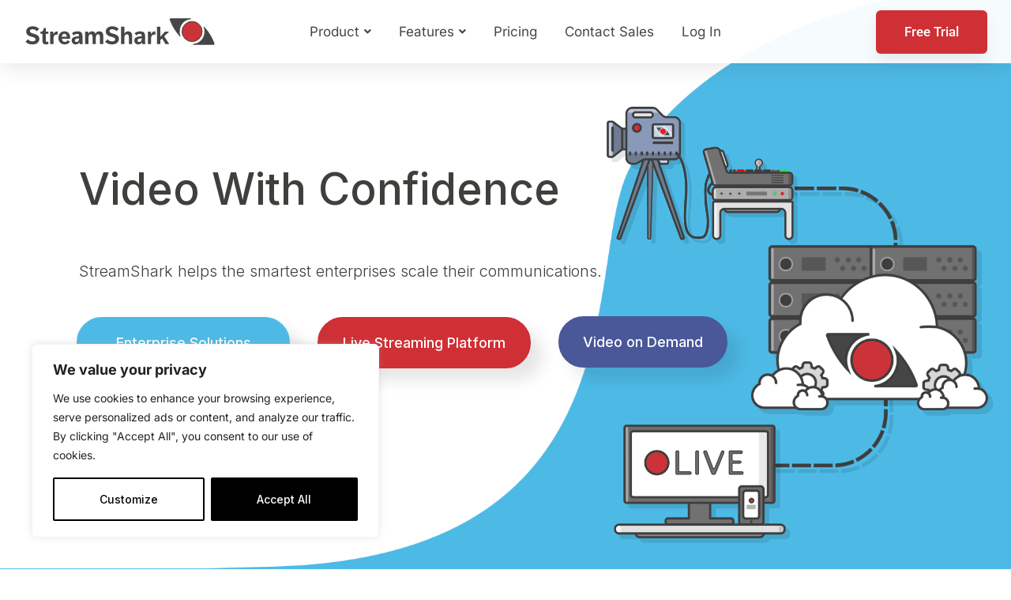

--- FILE ---
content_type: text/css
request_url: https://streamshark.io/wp-content/themes/brook-child/style.css?v=2&ver=1.0.0
body_size: 4769
content:
/*
Theme Name: Brook Child
Theme URI: http://brook.thememove.com/
Author: ThemeMove
Author URI: http://thememove.com/
Version: 1.0.0
Template: brook
Text Domain:  brook
Tags: editor-style, featured-images, microformats, post-formats, rtl-language-support, sticky-post, threaded-comments, translation-ready
*/


/* new detailed feature page*/

.feature-hero-header {
background: rgb(0 0 0 / 20%);
border-radius: 30px;
box-shadow: 0 4px 30px rgba(0, 0, 0, 0.1);
backdrop-filter: blur(40px);
-webkit-backdrop-filter: blur(40px);
border: 1px solid rgb(109 109 109 / 30%);    
}

.feature-hero-header .vc_column_container .vc_column-inner {
    padding-left: 0px!important;
    padding-right: 0px!important;
}

.feature-hero-header-logo {
background: rgb(0 0 0 / 20%);
border-radius: 30px;
box-shadow: 0 4px 30px rgba(0, 0, 0, 0.1);
backdrop-filter: blur(40px);
-webkit-backdrop-filter: blur(40px);   
}

.webgl .is-absolute {
    z-index: -1;
    width: 100%;
    height: 100%;
    position: absolute;
    inset: 0%;
}

#webgl-canvas {
    width: 100%;
    height: 720px;
    display: block;
}

.book-demo-form {
    max-width: 900px;;
}

.book-demo-form-outer {
    display: flex;
    justify-content: center;
    flex-direction: column;
    align-items: center;
}

.gradient-inner-column {
    background-image: linear-gradient(135deg, #b5b6d738, #bbe4f54d);
    border: 1px solid #ccc3;
}

/* ebook download page */

.white-text {
    color: #ffffff;
}

.white-text h1 {
    color: #ffffff;
}

.white-text h3 {
    color: #ffffff;
}

.white-text h4 {
    color: #ffffff;
}
/*recaptcha hidden*/
.grecaptcha-badge {
   visibility: hidden !important;
}

/* page padding */

.page-content {
    padding-top: 0px;
    padding-bottom: 0px;
}

/* corp individual feature page */
 .page-title-bar-inner {
    background-position: center bottom !important;
 }

.page-title-bar-05 .heading {
     color: #3f3f3c;
 }

 .page-title-bar-05 .insight_core_breadcrumb a:hover {
    color: #3f3f3c;
}

.page-title-bar-05 .insight_core_breadcrumb a {
    color: #3f3f3c;
}

.page-title-bar-05 .insight_core_breadcrumb li {
    color: #565656;
}

.page-title-bar-05 .insight_core_breadcrumb li + li:before {
    color: #3f3f3c;
}

.insight_core_breadcrumb {
    min-width: 300px;
}

.feature-details-page mark {
    color: #4dbae6;
}

.feature-details-page .tm-heading.below-separator .separator:after {
    background-color: #4dbae6;
}

.feature-details-page .testimonial-desc mark {
    font-weight: 500;
}

.feature-details-page .tm-testimonial.style-grid .testimonial-item:hover {
    background-color: #4dbae6;
}

.feature-details-page .tm-heading.below-thin-separator .heading:after {
    background: #4dbae6;
}

.feature-details-page .tm-testimonial.style-grid .testimonial-quote-icon {
    color: #4dbae6;
}

.feature-details-page .typed-cursor {
    color: #4dbae6;
}

/* v2 testimonial slider enterprise */

.feature-details-page .tm-testimonial.style-carousel .testimonial-item:hover {
    background-color: #4dbae6;
}

.feature-details-page .tm-testimonial.style-carousel .testimonial-item {
    background-color: #fff;
}

.feature-details-page .tm-testimonial.style-carousel .testimonial-quote-icon {
    color: #4dbae6;
}

/*customer slider */
.enterprise-customers .swiper-slide > .inner {
    max-width: 150px;
}

.enterprise-customers .image {
    opacity: 0.6;
}

.enterprise-customers-solution .swiper-slide > .inner {
    max-width: 150px;
}

.enterprise-new-slider img {
    max-width: 150px;
    max-height: 40px;
}

.enterprise-new-slider {
mask-image: linear-gradient(90deg, transparent, #000 80px, #000 calc(100% - 80px), transparent);
}

/* Corp features overview page */
.corp-features .button-icon {
    color: #ffffff !important;
}

@media (min-width: 1800px) {
    .corp-img img {
        max-width: 70%;
    }
}
.corp-features .tm-box-icon .tm-box-icon__btn {
    padding-right: 0px;
}

.tm-box-icon p {
    padding-top: 15px;
    margin-bottom: 0px;
}

.corp-features .tm-box-icon__btn {
    color: #fff;
    height: 40px;
    line-height: 36px;
    border-radius: 40px;
    border: 1px solid #ffffff;
    text-align: center;
    max-width: 160px;
}

.corp-features .tm-box-icon__btn:hover {
    color: #fff;
    background-color: #cf3035;
    border: 1px solid #cf3035;
    transform: translateY(-3px);
}

/* corp top three points */
.corp-3-points .tm-box-icon.style-01:hover .content-wrap:before {
    border-color: #47b8e8;
}

.corp-3-points .content-wrap:before, .content-wrap {
    border-radius: 40px;
}

/* index page feature breakdown - most trusted section */

.index-feat-breakdown .tm-box-icon__btn .button-icon {
    color: #ffffff;
    font-size: 10px;
    margin-left: 2px;
    vertical-align: middle;
}

.index-feat-breakdown .tm-box-icon__btn:hover .button-text {
    color: rgb(221, 221, 221);
}

.index-feat-breakdown .tm-box-icon__btn .button-text {
    color: #ffffff;
    font-weight: 500;
    font-size: 17px;
}

.index-feat-breakdown .tm-box-icon__btn {
    margin-top: 10px;
}

.tm-box-icon.style-02 .heading {
    font-size: 20px;
}


/* corp enterprise feature breakdown */

.feat-breakdown .tm-box-icon__btn .button-icon {
    color: #4DB9E6;
    font-size: 10px;
    margin-left: 2px;
    vertical-align: middle;
}

.feat-breakdown .tm-box-icon__btn:hover .button-icon {
    color: rgb(27, 96, 126);
}
.feat-breakdown .tm-box-icon__btn:hover .button-text {
    color: rgb(27, 96, 126);
}

.feat-breakdown .tm-box-icon__btn .button-text {
    color: #4DB9E6;
    font-weight: 500;
    font-size: 17px;
}

.feat-breakdown .tm-box-icon__btn {
    margin-top: 10px;
}

.enterprise-blue {
    color: #4DB9E6;
}

.align-center {
    text-align: center;
}

.feat-breakdown .pricing-feature-labels li {
    text-align: center;
} 

.feat-breakdown .marker{
    color: #4DB9E6;
}

.feat-breakdown .tooltips .fa {
    opacity: 0.5;
}

.feat-breakdown .tm-box-icon.style-02 .heading {
    margin-bottom: 10px;
}

.feat-breakdown mark {
    color: #47b7e8;
}

/* solutions pages */

.solutions-img img {
    border-radius: 30px;
    box-shadow: 15px 15px 0px rgb(0,0,0,0.10);
}

/* p2p features page */

.p2p-image img {
    max-height: 250px;
    max-width: 300px;
}

/* security features page */

.security-image img {
    max-height: 250px;
    max-width: 300px;
}

/* self sign up features page */
.ss-features .button-icon {
    color: #ffffff !important;
}

.ss-features .tm-box-icon .tm-box-icon__btn {
    padding-right: 0px;
}

.ss-features .tm-box-icon__btn {
    color: #fff;
    height: 40px;
    line-height: 36px;
    border-radius: 40px;
    border: 1px solid #ffffff;
    text-align: center;
    max-width: 160px;
}

.ss-features .tm-box-icon__btn:hover {
    color: #fff;
    background-color: #4db9e6;
    border: 1px solid #4db9e6;
    transform: translateY(-3px);
}

/* self sign up features page dark */
.ss-dark-features .button-icon {
    color: #222222 !important;
}

.ss-dark-features.tm-box-icon .tm-box-icon__btn {
    padding-right: 0px;
}

.ss-dark-features .tm-box-icon__btn {
    color: #222222 !important;
    height: 40px;
    line-height: 36px;
    border-radius: 40px;
    border: 1px solid #222222;
    text-align: center;
    max-width: 160px;
}

.ss-dark-features .tm-box-icon__btn:hover {
    color: #fff;
    background-color: #4db9e6;
    border: 1px solid #4db9e6;
    transform: translateY(-3px);
}

/* self signup feature breakdown (based on enterprise page)*/

.feat-breakdown-self .tm-box-icon__btn .button-icon {
    color: #d34249;
    font-size: 10px;
    margin-left: 2px;
    vertical-align: middle;
}

.feat-breakdown-self .tm-box-icon__btn:hover .button-icon {
    color: #9e2125;
}
.feat-breakdown-self .tm-box-icon__btn:hover .button-text {
    color: #9e2125;
}

.feat-breakdown-self .tm-box-icon__btn .button-text {
    color: #cf3035;
    font-weight: 500;
    font-size: 17px;
}

.feat-breakdown-self .tm-box-icon__btn {
    margin-top: 10px;
}


.feat-breakdown-self .pricing-feature-labels li {
    text-align: center;
} 

.feat-breakdown-self .marker{
    color: #d34249;
}

.feat-breakdown-self .tooltips .fa {
    opacity: 0.5;
}

.feat-breakdown-self .tm-box-icon.style-02 .heading {
    margin-bottom: 10px;
}

.feat-breakdown-self mark {
    color: #d34249;
}

.feature-details-page-self mark {
    color: #d34249;
}

.feature-details-page-self .testimonial-desc mark {
    font-weight: 500;
}

.feature-details-page-self .tm-testimonial.style-grid .testimonial-item:hover {
    background-color: #d34249;
}

.feature-details-page-self .tm-heading.below-thin-separator .heading:after {
    background: #d34249;
}

.feature-details-page-self .tm-testimonial.style-grid .testimonial-quote-icon {
    color: #d34249;
}

.feature-details-page-self .typed-cursor {
    color: #d34249;
}

.feature-details-page-self .tm-testimonial.style-carousel .testimonial-item {
    background-color: #fff;
}

.feature-details-page-self .tm-testimonial.style-carousel .testimonial-item:hover {
    background-color: #d34249;
}

/* vod feature breakdown (based on enterprise page)*/

@media (max-width: 677px) {
    .shark-vod {
        visibility: hidden !important;
      }
  }

  /* @media (max-width: 677px) {
    .slider-blob {
        opacity: 70% !important;
      }
  } */


.feature-details-page-vod .tm-heading.below-separator .separator:after {
    background-color: #4A5899;
}
.feature-details-page-vod mark {
    color: #4A5899;
}

.feature-details-page-vod .testimonial-desc mark {
    font-weight: 500;
}

.feature-details-page-vod .tm-testimonial.style-grid .testimonial-item:hover {
    background-color: #4A5899;
}

.feature-details-page-vod .tm-heading.below-thin-separator .heading:after {
    background: #4A5899;
}

.feature-details-page-vod .tm-testimonial.style-grid .testimonial-quote-icon {
    color: #4A5899;
}

.feature-details-page-vod .tm-testimonial.style-carousel .testimonial-item {
    background-color: #fff;
}

.feature-details-page-vod .tm-testimonial.style-carousel .testimonial-item:hover {
    background-color: #4A5899;
}

.feature-details-page-vod .tm-testimonial.style-carousel .testimonial-quote-icon {
    color: #4A5899;
}

/* pricing page */

.tm-pricing-table {
    box-shadow: 0 1px 3px rgba(0,0,0,0.12), 0 1px 2px rgba(0,0,0,0.24);
}

.pricing-table-tooltip {
    opacity: 0.4;
}

.pricing-section-break {
    font-weight: 600;
    font-size: 21px;
    background-color: #f7f7f7;
    min-height: 50px;
}

.item-cross {
    color: #ea9a9a;
}

.plan-name {
    color: #D34249;
}

.plan-name-enterprise {
    color: #4dbae6;
}

.tm-pricing-table td {
    padding: 0;
}

.tm-pricing-table ul li:hover {
    background-color: #f9f9f9;
}

.tm-pricing-table th:first-child {
    width: 250px;
}

.tm-pricing-table th {
    width: 200px;
}

.tm-pricing-table .tm-button.tm-button-primary.tm-pricing-button {
    background: #cf3035;
}
.tm-pricing-table .tm-button.tm-button-primary.tm-pricing-button-enterprise {
    background: #4dbae6;
}

.tm-pricing-table .tm-button.tm-button-primary.tm-pricing-button:hover {
    opacity: 0.5;
}

.tm-pricing-table th:first-child .pricing-header {
    padding: 52px 30px 32px;
}

.tm-pricing-table li {
    font-size: 17px;
}

.page-title-bar-heading {
    padding-top: 100px;
    padding-bottom: 30px;
}

.tm-accordion.style-02 .accordion-icon {
    right: 15px;
}

.tm-accordion.style-02 .accordion-title{
    color: #464545;
}

.page-title-bar-02 .heading {
    color: #fff;
}

/* Pricing caclulator */

#liveCalculatorContainer .row { padding-top: 15px; padding-bottom: 22px; padding-left: 15px; padding-right: 15px; }
#liveCalculatorContainer .row.borderBottom { border-bottom: #94908E 1px solid; }
#liveCalculatorContainer .row.borderRight { border-right: #94908E 1px solid; }
#liveCalculatorContainer .row.rowSection { background-color: #DCDCDC; }
#liveCalculatorContainer .row#planRow { background-color: #94908E; margin-top: 110px; }
#liveCalculatorContainer .rowTitle { font-size: 22px; text-align: center; margin-bottom: 15px; margin-top: 100px; text-align: left; font-weight: 600;}
#liveCalculatorContainer .rowTitleTop { font-size: 22px; text-align: center; margin-bottom: 15px; margin-top: 20px; text-align: left; font-weight: 600;}
#liveCalculatorContainer .rowInput { padding: 10px auto 5px auto;  font-size: 18px; margin-bottom: 15px; }
#liveCalculatorContainer .rowInput input { outline: 0; height: 62px; text-align: center; background-color: #fff; border: 1px solid #cacaca; width: 30%; float: left;}
#liveCalculatorContainer .rowInput .rowInputText { font-size: 16px; font-weight: 400; margin-left: 5px; padding-top: 15px; text-align: left; float: right; width: 65%;}
#liveCalculatorContainer .padding-top-calc { padding-top: 60px;}
#liveCalculatorContainer .calc-signup { padding-top: 10px;}        
#liveCalculatorContainer .rowSlider { padding: 10px 25px; }
#liveCalculatorContainer .rowSlider .slider { height: 30px; background-color: #ebedef; border: none; border-radius: 15px; }
#liveCalculatorContainer .rowSlider .slider .ui-slider-range { background: #94908e !important; border-bottom-left-radius: 15px;  border-top-left-radius: 15px; border: none;}
#liveCalculatorContainer .rowSlider .slider span { height: 38px; width: 38px; margin-top: 1px; border-radius: 19px; border: none; outline: none; background: #CF3035 none; cursor: pointer; margin-left: -16px;}
#liveCalculatorContainer .rowSlider .sliderTextLine .sliderTextCenter { text-align: center; }
#liveCalculatorContainer .rowSlider .sliderTextLine .sliderTextLeft { text-align: left; }
#liveCalculatorContainer .rowSlider .sliderTextLine .sliderTextRight { text-align: right; }
#liveCalculatorContainer .rowSlider #regionSliderText { margin-bottom: 5px; }
#liveCalculatorContainer .rowBox { background-color: #EBEDEF; margin-top: 100px; margin-bottom: 15px; padding: 10px; text-align: center; }
#liveCalculatorContainer .rowBox .rowBoxHeader {font-size: 26px; font-weight: 600;}

/* Contact us page */

.wpcf7 .wpcf7-spam-blocked {
    color: #575757;
}

.wpcf7 .wpcf7-response-output {
    color:rgba(0, 0, 0, 0.64);
}

.contact-page a {
    color: #cf3035;
}

.contact-page a:hover {
    color: #cf303581;
}

.contact-page .wpcf7-submit {
    border-color: #cf3035;
    background-color: #cf3035;
}

.contact-page .wpcf7-submit:focus {
    border-color: #cf3035 !important;
    background-color: #cf3035 !important;
    color: #fff !important;
}

.contact-page .wpcf7-submit:hover {
    border-color: #cf303581;
    background-color: #cf303581;
}

.contact-page .wpcf7-form-control:focus {
    border-color: #4c4c4c;
    color: #4c4c4c;
}

.contact-page .wpcf7-text, .wpcf7-select, .wpcf7-textarea {
    border-color: #cacaca;
}

input[type=radio]:before {
    border: 1px solid #cacaca;
}

/* drop down menu */
.sm-simple .sub-menu {
    border-radius: 10px;
}

.desktop-menu .sm-simple .sub-menu {
    padding: 15px 0 15px;
}

.desktop-menu .sm-simple .sub-menu a {
    padding: 9px 30px;
}

.desktop-menu .header-16.headroom--top .header-wrap {
    padding-top: 0px;
}

.desktop-menu .header-19.headroom--top .header-wrap{
    padding-top: 0px;
}

.video-container-testimonial-360 {
    position: relative;
    padding-bottom: 56.3%;
    padding-top: 0px;
    height: 0;
    overflow: hidden;
    z-index:99999;
    box-shadow: 0 1px 3px rgba(0,0,0,0.12), 0 1px 2px rgba(0,0,0,0.24);
    border-radius: 15px;    
}

.video-container-testimonial-360 iframe {
    position: absolute;
    top:0;
    left: 0;
    width: 100%;
    height: 100%;
    z-index:1;    
}

.video-container-testimonial-vod {
    position: relative;
    padding-bottom: 44.7%;
    padding-top: 0px;
    height: 0;
    overflow: hidden;
    z-index:99999;
    box-shadow: 0 1px 3px rgba(0,0,0,0.12), 0 1px 2px rgba(0,0,0,0.24);
    border-radius: 15px;    
}

.video-container-testimonial-vod iframe {
    position: absolute;
    top:0;
    left: 0;
    width: 100%;
    height: 100%;
    z-index:1;    
}

.video-feature {
    width: 100%;
}

#video-feature {
    display: table;
    margin: 0 auto;
    border: 0px solid #3f3f3f;
    width: 50%;
    border-radius: 15px;
}

@media (max-width: 1200px) {
    #video-feature {
        width: 70%;
    }
}

@media (max-width: 992px) {
    #video-feature {
        width: 100%;
        border: 0px;
        border-radius: 0px;
    }
}

/* live streaming workflow */

/*
.streaming-workflow p {
    font-size: 16px;
}
*/

.streaming-workflow a {
    color: #cf3035;
}

.box-shadow-ss {
    box-shadow: 15px 15px 20px 0px rgba(0,0,0,.1) !important;
}

/* homepage */
.hover-red-button .tm-button:hover {
    background-color: #fff;
    color: #cf3035;
    border: 2px solid #cf3035;
}
.hover-red-button .tm-button {
    border: 2px solid #cf3035;
}

.hover-blue-button .tm-button:hover {
    background-color: #fff;
    color: #4dbae6;
    border: 2px solid #4dbae6;
}
.hover-blue-button .tm-button {
    border: 2px solid #4dbae6;
}

.hover-white-blue-button .tm-button:hover {
    background-color: #fff;
    color: #4dbae6;
    border: 2px solid #4dbae6;
}
.hover-white-blue-button .tm-button {
    border: 2px solid #fff;
}

.hover-white-red-button .tm-button:hover {
    background-color: #cf3035;
    color: #fff;
    border: 2px solid #fff;
}
.hover-white-red-button .tm-button {
    border: 2px solid #fff;
}

/* blog page */
.post-thumbnail img {
    border-radius: 10px;
}

.post-categories {
    display: none !important;
} 

.single-post .post-feature {
    margin-top: 50px;
    margin-bottom: 10px;
}

.tm-blog.style-grid-standard .post-title {
    margin-bottom: 5px;
}

.post-date {
    font-size: 15px;
}

.tm-blog.style-grid-standard .post-feature {
    margin-bottom: 15px;
}


/* .single-post.single-blog-style-standard.page-has-no-sidebar .page-content>.container {
    max-width: 1200px;
} */

.single-post .entry-footer {
    margin-bottom: 0px;
}

/* restreaming page */

.restream-image {
    max-width: 60%;
}

@media (max-width: 1200px) {
    .restream-image {
        max-width: 100%;
    }
}
/* hide blog title */

.single-post .entry-title {
    font-size: 0px;
    margin: 0px;
}

.entry-content {
    font-family: Lora,Georgia,Cambria,"Times New Roman",Times,serif;
    font-weight: 400;
    font-style: normal;
    font-size: 21px;
    line-height: 1.58;
    letter-spacing: -.003em;
    color: rgba(0,0,0,.84);
    text-rendering: optimizeLegibility;
}

.entry-content h2 {
    font-size: 46px;
    font-weight: 600;
    line-height: 1.25em;
    font-style: normal;
    color: rgba(0,0,0,.84);
    text-rendering: optimizeLegibility;
}

.entry-content h3 {
    font-size: 34px;
    font-weight: 600;
    line-height: 1.15;
    font-style: normal;
    color: rgba(0,0,0,.84);
    text-rendering: optimizeLegibility;
    letter-spacing: -.015em;
}

.entry-content h4 {
    font-size: 26px;
    font-weight: 600;
    line-height: 1.22;
    font-style: normal;
    color: rgba(0,0,0,.84);
    text-rendering: optimizeLegibility;
    letter-spacing: -.012em;
}

.entry-content h5 {
    font-size: 21px;
    line-height: 1.22;
    font-style: normal;
    color: rgba(0,0,0,.84);
    text-rendering: optimizeLegibility;
    letter-spacing: -.012em;
}

.entry-content blockquote {
    font-family: Lora,Georgia,Cambria,"Times New Roman",Times,serif;
    font-weight: 400;
    font-size: 30px;
    line-height: 44px;
    letter-spacing: -.012em;
    color: rgba(0, 0, 0, 0.64);
    padding-left: 50px;
    text-align: left;
    text-rendering: optimizeLegibility;
    margin: 55px 0 55px 0px!important;
}

.entry-content blockquote:before {
    opacity: 0.64;
}

.entry-content cite {
    font-size: 17px;
}

.entry-content figcaption {
    color: rgba(0, 0, 0, 0.64);
    font-size: 17px;
    text-align: center;
}

.comment-respond .form-submit .submit {
    border-color: #cf3035;
    background-color: #cf3035;
}

.entry-content a {
    color: rgba(0,0,0,.84);
    text-decoration: underline;
}

.entry-content a:hover {
    color: #cf3035;
}

/* blog post side bar */
@media (min-width: 1200px) {
    .page-sidebar-right .page-sidebar-inner {
        padding-top: 380px;
    }
}

@media (min-width: 992px) {
    .page-sidebar-right .page-sidebar-inner {
        padding-top: 380px;
    }
}


/*
gutenberg image alignment
*/

.single-post .post-feature {
    margin-left: -100px;
    margin-right: -100px;
    max-width: 1140px;
}

@media (max-width: 970px) {
    .single-post .post-feature {
        margin-left: 0px;
        margin-right: 0px;
    }
}

@media (min-width: 992px) {
    .single-post .post-feature {
        margin-left: 0px;
        margin-right: -313px;
    }
}

@media (min-width: 1200px) {
    .single-post .post-feature {
        margin-left: 10px;
        margin-right: -380px;
    }
}

.entry-content .alignwide {
    margin-left: -100px;
    margin-right: -100px;
    max-width: 1024px;
}

@media (max-width: 970px) {
    .entry-content .alignwide {
        margin-left: 0px;
        margin-right: 0px;
    }
}

.entry-content .alignfull {
    margin-left: calc( -100vw / 2 + 100% / 2 );
    margin-right: calc( -100vw / 2 + 100% / 2 );
    max-width: 100vw;
}
.alignfull img {
    width: 100vw;
}

/* pricing type */

.pricing-type-white {
    color: #fff;
}

.pricing-type-monthly .pricing-type-heading .heading  {
    background-color: #d34249;
    border-radius: 6px 6px 0px 0px;
    padding-top: 20px;
    padding-bottom: 20px;
}

.pricing-type-enterprise .pricing-type-heading .heading {
    background-color: #4DB9E6;
    border-radius: 6px 6px 0px 0px;
    padding-top: 20px;
    padding-bottom: 20px;
}

.pricing-type-monthly .wpb_text_column {
    padding-left: 20px;
    padding-right: 20px;
}

.pricing-type-monthly .tm-grid-wrapper {
    background-color: rgb(253, 253, 253);
    border-radius: 6px;
    box-shadow: 0 1px 3px rgba(0,0,0,0.12), 0 1px 2px rgba(0,0,0,0.24);
}

.pricing-type-enterprise .tm-grid-wrapper {
    background-color: rgb(253, 253, 253);
    border-radius: 6px;
    box-shadow: 0 1px 3px rgba(0,0,0,0.12), 0 1px 2px rgba(0,0,0,0.24);
}

.pricing-type .wpb_raw_html {
    padding-left: 10px;
    padding-right: 10px;
}

.pricing-type li {
    padding-bottom: 20px;
}

.pricing-type li:last-child {
    padding-bottom: 5px;
}

.pricing-type ul {
    margin-top: 0px;
    margin-bottom: 0px;
}

.pricing-type .tooltips .fa {
    opacity: 0.5;
}

/* customer stories page */

.video-container-testimonial {
    /*border-radius:5px;  
    border:solid 1px #999;*/    
    position: relative;
    padding-bottom: 41.65%;
    padding-top: 0px;
    height: 0;
    overflow: hidden;
    z-index:99999;
    box-shadow: 0 1px 3px rgba(0,0,0,0.12), 0 1px 2px rgba(0,0,0,0.24);
    border-radius: 15px;
}

.video-container-testimonial iframe {
    position: absolute;
    top:0;
    left: 0;
    width: 100%;
    height: 100%;
    z-index:1;    
}

a {
    color: #cf3035;
}

a:hover {
    color: #61181a;
}

/* mobile menu */

.page-close-mobile-menu {
    color: #000000;
}

.page-mobile-main-menu .toggle-sub-menu {
    background: #000000;
    cursor: pointer;
}

.page-mobile-main-menu .toggle-sub-menu:hover {
    background: #373737;
}


/* 404 page */

.page-404-content {
    color: #fff;
}

/* top menu */

.has-submenu {
    cursor: default;
    -webkit-touch-callout: none;
    -webkit-user-select: none;
       -moz-user-select: none;
        -ms-user-select: none;
            user-select: none;
}

/* pricing toggle */
    @media (max-width: 500px) {
        .planToggle {
            width: 215px !important;
            height: 72px !important;
        }

        .planToggle .plan.planMonthly {
            border-radius: 6px;
        }

        .planToggle .plan.planYearly {
            border-radius: 6px;
        }
    }

    .planToggle {
        width: 482px;
        text-align: center;
        margin: 5px auto;
        cursor: pointer;
        color: #CF3035;
        font-size: 20px;
        background-color: #ffffff;
    }

    .planToggle .plan {
        width: 240px;
        float: left;
        padding-top: 8px;
        padding-bottom: 0px;
        background-color: #ffffff;
        margin-bottom: 10px;
        height: 47px;
        border: 1px solid #cf3035;
    }

    .planToggle .plan:hover {
        background-color: #CF3035;
        color: #ffffff;
    }

    .planToggle .plan.planMonthly {
        border-bottom-left-radius: 6px;
        border-top-left-radius: 6px;
    }

    .planToggle .plan.planYearly {
        border-bottom-right-radius: 6px;
        border-top-right-radius: 6px;
    }

    .planToggle .plan.selected {
        color: #f1f1f1;
        background-color: #CF3035;
    }

    .noselect {
        -webkit-user-select: none;
        -khtml-user-select: none;
        -moz-user-select: none;
        -ms-user-select: none;
        user-select: none;
    }

    .toggle-sub-menu {
        transition: all 0.1s cubic-bezier(0.645, 0.045, 0.355, 1);
    }

    /* about us page */

    .tm-team-member .position {
        font-size: 17px;
    }

    /* footer */
    .footer-style-01 a {
        color: #ffffff !important;
    }

    .footer-style-01 .widgettitle {
        margin-bottom: 0px !important;
    }

    .iso-certification img {
        max-width: 150px;
    }

--- FILE ---
content_type: image/svg+xml
request_url: https://streamshark.io/wp-content/uploads/2019/03/streamshark-light-horizontal.svg
body_size: 1118
content:
<?xml version="1.0" encoding="utf-8"?><svg id="Layer_1" data-name="Layer 1" xmlns="http://www.w3.org/2000/svg" viewBox="0 0 1001.27 135.77"><defs><style>.cls-1{fill:#f1f1f1;}.cls-2{fill:#ed1c24;}</style></defs><title>streamshark-light</title><path class="cls-1" d="M820.76,75.61A68,68,0,0,1,881.91,7.93H773.67a2.39,2.39,0,0,0-2,3.62A254.91,254.91,0,0,0,791,53.83a255.19,255.19,0,0,0,34.46,46.69A67.81,67.81,0,0,1,820.76,75.61Z" transform="translate(-4.86 -7.93)"/><path class="cls-1" d="M956.65,76a68,68,0,0,1-61.15,67.67h108.24a2.39,2.39,0,0,0,2-3.62,254.78,254.78,0,0,0-53.86-89A67.81,67.81,0,0,1,956.65,76Z" transform="translate(-4.86 -7.93)"/><circle class="cls-2" cx="883.92" cy="67.67" r="53.45"/><path class="cls-1" d="M17.6,116.27c3.9,5.72,13.13,11.57,25.09,11.57,9.36,0,15.73-4.16,15.73-10.92,0-8.19-9.1-10.66-23.66-14.43C17.47,97.94,8.37,90,8.37,76.1c0-15.73,12.74-28.21,34.58-28.21,13.52,0,26.39,4.55,34.45,13.91L64.79,73.63a30.08,30.08,0,0,0-22.62-10c-9.88,0-14,4.16-14,9.88,0,6.24,5.72,9.62,17.94,12.87,23.79,6.24,31.85,14,31.85,28.21,0,18.85-16.38,29.12-35.75,29.12-18.46,0-30.94-6.24-37.31-14.56Z" transform="translate(-4.86 -7.93)"/><path class="cls-1" d="M94.69,87.8H84V76.36H86.1c12,0,13.13-7.93,15.08-18.72h11.05V76.36H126V87.8H112.24V122c0,5.2,1.43,8.06,6.89,8.06a15.31,15.31,0,0,0,6.24-1.3l1.3,12.48a33.36,33.36,0,0,1-13.26,2.47c-14.82,0-18.72-8.19-18.72-19.37V87.8Z" transform="translate(-4.86 -7.93)"/><path class="cls-1" d="M135.76,76.36h15.73l1.3,12.87c3.9-8.45,11.31-14.82,22.88-14.82V92.48A29.51,29.51,0,0,0,170,92c-7.54,0-16.51,3.12-16.51,18.85v30.81H135.76V76.36Z" transform="translate(-4.86 -7.93)"/><path class="cls-1" d="M197.51,113.15c1.3,12.09,7.41,17.29,15.86,17.29,6.37,0,10.92-2.86,14.17-8.71l13.13,7.41c-6,9.49-15.86,14.56-28.21,14.56-21.58,0-33-15.08-33-34.45,0-19.63,11.57-34.84,32-34.84,19.76,0,30.42,14.56,30.42,35,0,2.21-.13,3.25-0.13,3.77h-44.2Zm0-10.14h26.39c0-8.19-3.9-15.6-12.87-15.6C203,87.41,198.55,93.26,197.51,103Z" transform="translate(-4.86 -7.93)"/><path class="cls-1" d="M292,141.63a32.18,32.18,0,0,1-2-9.23c-2.73,6.37-9.1,11.31-19.11,11.31-13.39,0-21.19-8.71-21.19-20.8,0-13.39,10-18.72,24.83-20.93L289,99.76V97.29c0-7.67-4.16-9.36-10-9.36-8.71,0-14.56,3.77-19,8.32l-8.45-11.7c5.33-5.2,15.34-10.14,29.64-10.14,18.2,0,25.61,7.8,25.61,24.18V123c0,9.88.26,13.26,2.47,18.59H292Zm-3-30.68L277.72,113c-7.8,1.43-11,4.16-11,9.23s3.25,8.84,8.84,8.84c7.41,0,13.52-6.11,13.52-15.86v-4.29Z" transform="translate(-4.86 -7.93)"/><path class="cls-1" d="M321.4,76.36h15.73l1.43,10.53c3.51-7.67,9.88-12.48,19.11-12.48,10.53,0,16.12,6,18.33,12.87,3-6.63,8.45-12.87,20.54-12.87,17.16,0,20.67,12.61,20.67,26v41.21H399.54V105.35c0-10.4-3-15.47-10-15.47-5.72,0-11.44,4.16-11.44,18.07v33.67H360.4v-36.4c0-10.4-3.12-15.34-9.75-15.34-5.72,0-11.57,4.42-11.57,19.37v32.37H321.4V76.36Z" transform="translate(-4.86 -7.93)"/><path class="cls-1" d="M440,116.27c3.9,5.72,13.13,11.57,25.09,11.57,9.36,0,15.73-4.16,15.73-10.92,0-8.19-9.1-10.66-23.66-14.43C439.83,97.94,430.73,90,430.73,76.1c0-15.73,12.74-28.21,34.58-28.21,13.52,0,26.39,4.55,34.45,13.91L487.15,73.63a30.09,30.09,0,0,0-22.62-10c-9.88,0-14,4.16-14,9.88,0,6.24,5.72,9.62,17.94,12.87,23.79,6.24,31.85,14,31.85,28.21,0,18.85-16.38,29.12-35.75,29.12-18.46,0-30.94-6.24-37.31-14.56Z" transform="translate(-4.86 -7.93)"/><path class="cls-1" d="M511.85,49.84h17.68V86.5c3.12-6.5,9.88-12.09,20.41-12.09,14.3,0,20.93,9.75,20.93,26.78v40.43H553.19V104.18c0-9.1-3.51-14.3-10.79-14.3-7.54,0-12.87,6.24-12.87,18.72v33H511.85V49.84Z" transform="translate(-4.86 -7.93)"/><path class="cls-1" d="M624.43,141.63a32.18,32.18,0,0,1-2-9.23c-2.73,6.37-9.1,11.31-19.11,11.31-13.39,0-21.19-8.71-21.19-20.8,0-13.39,10-18.72,24.83-20.93l14.43-2.21V97.29c0-7.67-4.16-9.36-10-9.36-8.71,0-14.56,3.77-19,8.32L584,84.55c5.33-5.2,15.34-10.14,29.64-10.14,18.2,0,25.61,7.8,25.61,24.18V123c0,9.88.26,13.26,2.47,18.59H624.43Zm-3-30.68L610.13,113c-7.8,1.43-11,4.16-11,9.23s3.25,8.84,8.84,8.84c7.41,0,13.52-6.11,13.52-15.86v-4.29Z" transform="translate(-4.86 -7.93)"/><path class="cls-1" d="M653.81,76.36h15.73l1.3,12.87c3.9-8.45,11.31-14.82,22.88-14.82V92.48A29.51,29.51,0,0,0,688,92c-7.54,0-16.51,3.12-16.51,18.85v30.81H653.81V76.36Z" transform="translate(-4.86 -7.93)"/><path class="cls-1" d="M702.56,49.84h17.68v52.91l24.57-26.39h21.71l-25.74,24.7,26.91,40.56H747.41L729.6,112l-9.36,9v20.67H702.56V49.84Z" transform="translate(-4.86 -7.93)"/></svg>

--- FILE ---
content_type: image/svg+xml
request_url: https://streamshark.io/wp-content/uploads/2023/09/streamshark-rec-dark.svg
body_size: 1426
content:
<?xml version="1.0" encoding="UTF-8"?>
<!-- Generator: Adobe Illustrator 27.9.0, SVG Export Plug-In . SVG Version: 6.00 Build 0)  -->
<svg xmlns="http://www.w3.org/2000/svg" xmlns:xlink="http://www.w3.org/1999/xlink" version="1.2" id="Layer_1" x="0px" y="0px" viewBox="0 0 1027.69 151.4" overflow="visible" xml:space="preserve">
<g>
	<g>
		<path fill="#474647" stroke="#414242" stroke-width="3.958" stroke-linecap="round" stroke-miterlimit="10" d="M829.66,75.1    c0-35.42,26.94-64.55,61.45-68.01H782.34c-1.87,0-3.02,2.04-2.05,3.64c4.4,12.47,10.61,27.02,19.5,42.48    c11.42,19.87,23.9,35.39,34.63,46.92c-1.31-3.32-2.67-7.55-3.6-12.55C830.05,83.53,829.66,79.36,829.66,75.1z"></path>
		<path fill="#474647" stroke="#414242" stroke-width="3.958" stroke-linecap="round" stroke-miterlimit="10" d="M966.22,75.44    c0,35.42-26.94,64.55-61.45,68.01h108.77c1.87,0,3.02-2.04,2.05-3.64c-4.4-12.47-10.61-27.02-19.5-42.48    c-11.42-19.87-23.9-35.39-34.63-46.92c1.31,3.32,2.67,7.55,3.6,12.55C965.83,67.01,966.22,71.18,966.22,75.44z"></path>
		<circle fill="#CA3437" stroke="#414242" stroke-width="3.958" stroke-miterlimit="10" cx="898.01" cy="75.1" r="53.71"></circle>
	</g>
	<g>
		<path fill="#474647" d="M22.52,115.97c3.92,5.75,13.2,11.63,25.22,11.63c9.41,0,15.81-4.18,15.81-10.97    c0-8.23-9.15-10.71-23.78-14.5C22.39,97.54,13.24,89.58,13.24,75.6c0-15.81,12.8-28.35,34.75-28.35    c13.59,0,26.52,4.57,34.62,13.98L69.95,73.11c-5.1-5.75-13.06-10.06-22.73-10.06c-9.93,0-14.11,4.18-14.11,9.93    c0,6.27,5.75,9.67,18.03,12.93c23.91,6.27,32.01,14.11,32.01,28.35c0,18.94-16.46,29.27-35.93,29.27    c-18.55,0-31.09-6.27-37.5-14.63L22.52,115.97z"></path>
		<path fill="#474647" d="M99.99,87.35H89.28v-11.5h2.09c12.02,0,13.2-7.97,15.16-18.81h11.11v18.81h13.85v11.5h-13.85v34.36    c0,5.23,1.44,8.1,6.92,8.1c1.7,0,3.92-0.26,6.27-1.31l1.31,12.54c-4.31,1.83-8.75,2.48-13.33,2.48    c-14.89,0-18.81-8.23-18.81-19.47V87.35z"></path>
		<path fill="#474647" d="M141.27,75.86h15.81l1.31,12.93c3.92-8.49,11.37-14.89,22.99-14.89v18.16c-1.31-0.26-3.27-0.52-5.75-0.52    c-7.58,0-16.59,3.14-16.59,18.94v30.96h-17.77V75.86z"></path>
		<path fill="#474647" d="M203.33,112.83c1.31,12.15,7.45,17.38,15.94,17.38c6.4,0,10.97-2.87,14.24-8.75l13.2,7.45    c-6.01,9.54-15.94,14.63-28.35,14.63c-21.69,0-33.18-15.16-33.18-34.62c0-19.73,11.63-35.01,32.14-35.01    c19.86,0,30.57,14.63,30.57,35.14c0,2.22-0.13,3.27-0.13,3.79H203.33z M203.33,102.64h26.52c0-8.23-3.92-15.68-12.93-15.68    C208.82,86.96,204.38,92.84,203.33,102.64z"></path>
		<path fill="#474647" d="M298.31,141.44c-1.05-2.35-1.7-6.14-1.96-9.28c-2.74,6.4-9.15,11.37-19.2,11.37    c-13.46,0-21.3-8.75-21.3-20.9c0-13.46,10.06-18.81,24.95-21.03l14.5-2.22v-2.48c0-7.71-4.18-9.41-10.06-9.41    c-8.75,0-14.63,3.79-19.07,8.36l-8.49-11.76c5.36-5.23,15.42-10.19,29.79-10.19c18.29,0,25.74,7.84,25.74,24.3v24.56    c0,9.93,0.26,13.33,2.48,18.68H298.31z M295.3,110.61l-11.37,2.09c-7.84,1.44-11.1,4.18-11.1,9.28c0,4.96,3.27,8.88,8.88,8.88    c7.45,0,13.59-6.14,13.59-15.94V110.61z"></path>
		<path fill="#474647" d="M327.83,75.86h15.81l1.44,10.58c3.53-7.71,9.93-12.54,19.21-12.54c10.58,0,16.2,6.01,18.42,12.93    c3.01-6.66,8.49-12.93,20.64-12.93c17.25,0,20.77,12.67,20.77,26.13v41.42h-17.77v-36.45c0-10.45-3.01-15.55-10.06-15.55    c-5.75,0-11.5,4.18-11.5,18.16v33.84h-17.77v-36.58c0-10.45-3.14-15.42-9.8-15.42c-5.75,0-11.63,4.44-11.63,19.47v32.53h-17.77    V75.86z"></path>
		<path fill="#474647" d="M446.98,115.97c3.92,5.75,13.19,11.63,25.22,11.63c9.41,0,15.81-4.18,15.81-10.97    c0-8.23-9.15-10.71-23.78-14.5c-17.38-4.57-26.52-12.54-26.52-26.52c0-15.81,12.8-28.35,34.75-28.35    c13.59,0,26.52,4.57,34.62,13.98L494.4,73.11c-5.1-5.75-13.07-10.06-22.73-10.06c-9.93,0-14.11,4.18-14.11,9.93    c0,6.27,5.75,9.67,18.03,12.93c23.91,6.27,32.01,14.11,32.01,28.35c0,18.94-16.46,29.27-35.93,29.27    c-18.55,0-31.09-6.27-37.5-14.63L446.98,115.97z"></path>
		<path fill="#474647" d="M519.22,49.21h17.77v36.84c3.14-6.53,9.93-12.15,20.51-12.15c14.37,0,21.03,9.8,21.03,26.91v40.63h-17.77    v-37.63c0-9.15-3.53-14.37-10.84-14.37c-7.58,0-12.93,6.27-12.93,18.81v33.18h-17.77V49.21z"></path>
		<path fill="#474647" d="M632.36,141.44c-1.05-2.35-1.7-6.14-1.96-9.28c-2.74,6.4-9.15,11.37-19.2,11.37    c-13.46,0-21.3-8.75-21.3-20.9c0-13.46,10.06-18.81,24.95-21.03l14.5-2.22v-2.48c0-7.71-4.18-9.41-10.06-9.41    c-8.75,0-14.63,3.79-19.08,8.36l-8.49-11.76c5.36-5.23,15.42-10.19,29.79-10.19c18.29,0,25.74,7.84,25.74,24.3v24.56    c0,9.93,0.26,13.33,2.48,18.68H632.36z M629.35,110.61l-11.37,2.09c-7.84,1.44-11.1,4.18-11.1,9.28c0,4.96,3.27,8.88,8.88,8.88    c7.45,0,13.59-6.14,13.59-15.94V110.61z"></path>
		<path fill="#474647" d="M661.88,75.86h15.81L679,88.79c3.92-8.49,11.37-14.89,22.99-14.89v18.16c-1.31-0.26-3.27-0.52-5.75-0.52    c-7.58,0-16.59,3.14-16.59,18.94v30.96h-17.77V75.86z"></path>
		<path fill="#474647" d="M710.87,49.21h17.77v53.17l24.69-26.52h21.82l-25.87,24.82l27.04,40.76h-20.38l-17.9-29.79l-9.41,9.01    v20.77h-17.77V49.21z"></path>
	</g>
</g>
<g>
</g>
<g>
</g>
<g>
</g>
<g>
</g>
<g>
</g>
<g>
</g>
</svg>
